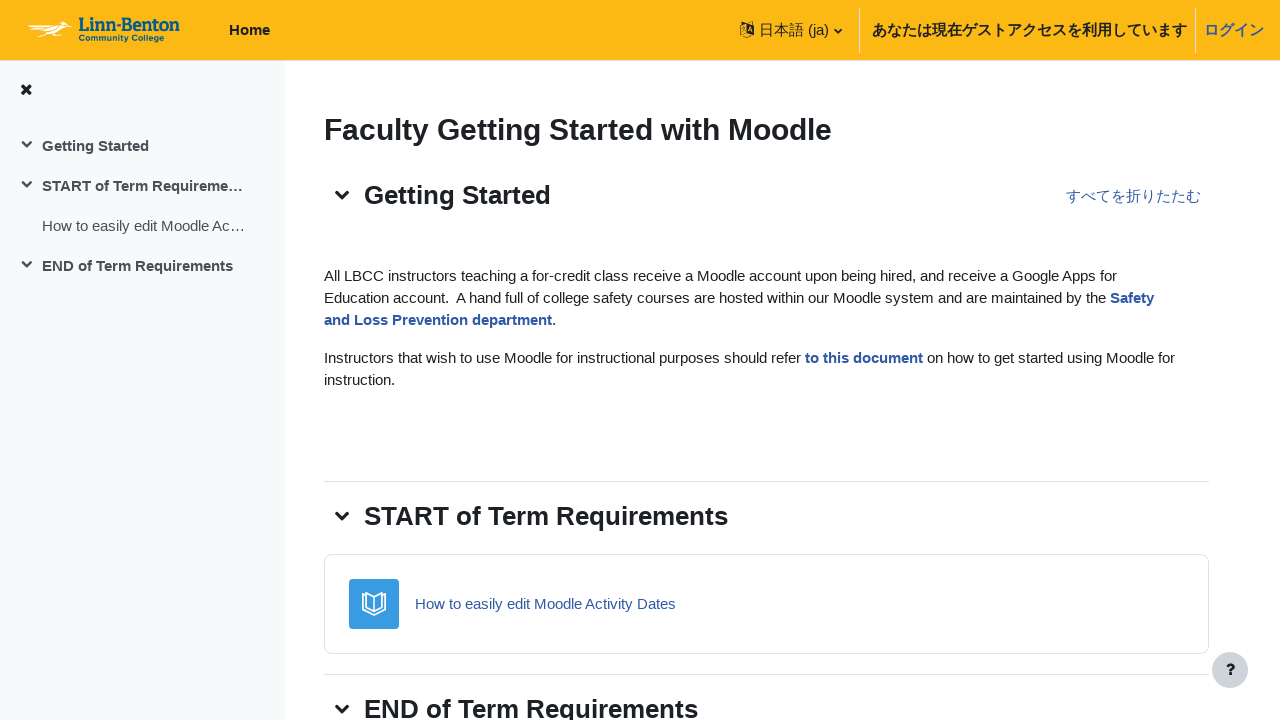

--- FILE ---
content_type: application/javascript; charset=utf-8
request_url: https://cdn.jsdelivr.net/npm/mathjax@2.7.9/localization/ja/ja.js?V=2.7.9
body_size: 349
content:
/*
 *  /MathJax-v2/localization/ja/ja.js
 *
 *  Copyright (c) 2009-2018 The MathJax Consortium
 *
 *  Licensed under the Apache License, Version 2.0 (the "License");
 *  you may not use this file except in compliance with the License.
 *  You may obtain a copy of the License at
 *
 *      http://www.apache.org/licenses/LICENSE-2.0
 *
 *  Unless required by applicable law or agreed to in writing, software
 *  distributed under the License is distributed on an "AS IS" BASIS,
 *  WITHOUT WARRANTIES OR CONDITIONS OF ANY KIND, either express or implied.
 *  See the License for the specific language governing permissions and
 *  limitations under the License.
 */

MathJax.Localization.addTranslation("ja",null,{menuTitle:"\u65E5\u672C\u8A9E",version:"2.7.9",isLoaded:true,domains:{_:{version:"2.7.9",isLoaded:true,strings:{CookieConfig:"MathJax \u306F\u3001\u30E6\u30FC\u30B6\u30FC\u8A2D\u5B9A\u306E Cookie \u3067\u5B9F\u884C\u3059\u3079\u304D\u30B3\u30FC\u30C9\u3092\u691C\u51FA\u3057\u307E\u3057\u305F\u3002\u5B9F\u884C\u3057\u307E\u3059\u304B?\n\n(Cookie \u3092\u81EA\u5206\u3067\u8A2D\u5B9A\u3057\u3066\u3044\u306A\u3044\u5834\u5408\u306F\u30AD\u30E3\u30F3\u30BB\u30EB\u3057\u3066\u304F\u3060\u3055\u3044\u3002)",MathProcessingError:"\u6570\u5F0F\u51E6\u7406\u30A8\u30E9\u30FC",MathError:"\u6570\u5F0F\u30A8\u30E9\u30FC",LoadFile:"%1 \u3092\u8AAD\u307F\u8FBC\u307F\u4E2D",Loading:"\u8AAD\u307F\u8FBC\u307F\u4E2D",LoadFailed:"\u30D5\u30A1\u30A4\u30EB\u3092\u8AAD\u307F\u8FBC\u3081\u307E\u305B\u3093\u3067\u3057\u305F: %1",ProcessMath:"\u6570\u5F0F\u3092\u51E6\u7406\u4E2D: %1%%",Processing:"\u51E6\u7406\u4E2D",TypesetMath:"\u6570\u5F0F\u3092\u7D44\u7248\u4E2D: %1%%",Typesetting:"\u7D44\u7248\u4E2D",MathJaxNotSupported:"\u3054\u4F7F\u7528\u4E2D\u306E\u30D6\u30E9\u30A6\u30B6\u30FC\u306F MathJax \u306B\u5BFE\u5FDC\u3057\u3066\u3044\u307E\u305B\u3093"}},FontWarnings:{},"HTML-CSS":{},HelpDialog:{},MathML:{},MathMenu:{},TeX:{}},plural:function(a){return 1},number:function(a){return a}});MathJax.Ajax.loadComplete("[MathJax]/localization/ja/ja.js");
